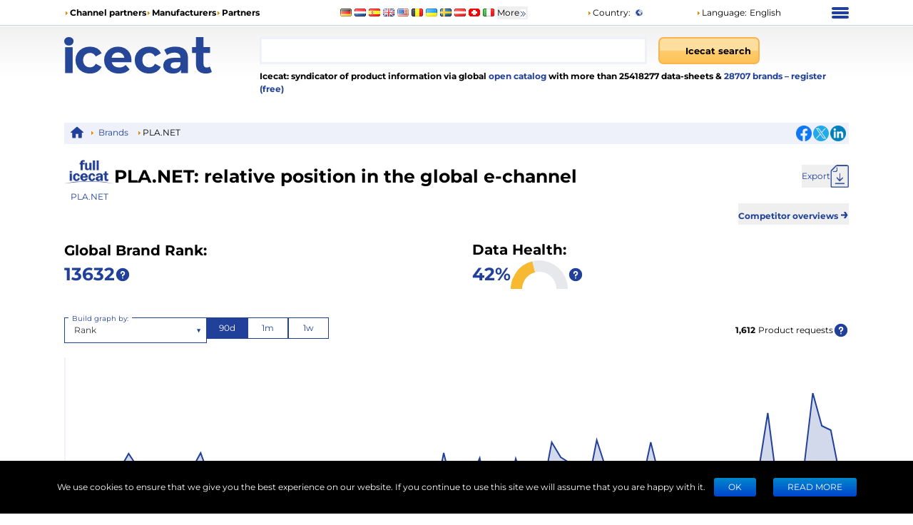

--- FILE ---
content_type: application/javascript; charset=UTF-8
request_url: https://icecat.us/_next/static/chunks/webpack-eac010ebaf254b56.js
body_size: 6354
content:
(()=>{"use strict";var e={},a={};function c(d){var f=a[d];if(void 0!==f)return f.exports;var b=a[d]={id:d,loaded:!1,exports:{}},t=!0;try{e[d].call(b.exports,b,b.exports,c),t=!1}finally{t&&delete a[d]}return b.loaded=!0,b.exports}c.m=e,(()=>{var e=[];c.O=(a,d,f,b)=>{if(d){b=b||0;for(var t=e.length;t>0&&e[t-1][2]>b;t--)e[t]=e[t-1];e[t]=[d,f,b];return}for(var r=1/0,t=0;t<e.length;t++){for(var[d,f,b]=e[t],n=!0,o=0;o<d.length;o++)(!1&b||r>=b)&&Object.keys(c.O).every(e=>c.O[e](d[o]))?d.splice(o--,1):(n=!1,b<r&&(r=b));if(n){e.splice(t--,1);var i=f();void 0!==i&&(a=i)}}return a}})(),c.n=e=>{var a=e&&e.__esModule?()=>e.default:()=>e;return c.d(a,{a:a}),a},(()=>{var e,a=Object.getPrototypeOf?e=>Object.getPrototypeOf(e):e=>e.__proto__;c.t=function(d,f){if(1&f&&(d=this(d)),8&f||"object"==typeof d&&d&&(4&f&&d.__esModule||16&f&&"function"==typeof d.then))return d;var b=Object.create(null);c.r(b);var t={};e=e||[null,a({}),a([]),a(a)];for(var r=2&f&&d;"object"==typeof r&&!~e.indexOf(r);r=a(r))Object.getOwnPropertyNames(r).forEach(e=>t[e]=()=>d[e]);return t.default=()=>d,c.d(b,t),b}})(),c.d=(e,a)=>{for(var d in a)c.o(a,d)&&!c.o(e,d)&&Object.defineProperty(e,d,{enumerable:!0,get:a[d]})},c.f={},c.e=e=>Promise.all(Object.keys(c.f).reduce((a,d)=>(c.f[d](e,a),a),[])),c.u=e=>2827===e?"static/chunks/2827-14555be6d8aa86a8.js":7428===e?"static/chunks/7428-63e6953a5a82f29b.js":"static/chunks/"+(({586:"13b76428",1073:"8eb6ce25",1208:"b26b3356",2203:"ce0d0624",4169:"2a18d3d5",6621:"04eea762",7679:"5932e622"})[e]||e)+"."+({33:"dc743bbd3348a220",40:"6d977c9976f41042",42:"b53d25e28cd41f3e",49:"569574ac0c498c60",58:"85013b0473abe4cd",76:"3e07478642fccd95",132:"deabfa72a7763aa9",165:"192fca033e9e47ac",177:"87052f467dbf584d",228:"9538243b5a90fa26",231:"183abc647b111afb",260:"355839c189c7f13b",267:"02dcd0ec85da90b5",293:"6045c8e0709915d9",306:"6fef7d86d07040a2",308:"4beb2db140f6a479",355:"d5582643628c7c3e",517:"e341df0a5c5d1d87",548:"80f3720670f47edc",586:"c75990430d19f963",588:"1a3999e358c02b35",597:"4ff9404475889692",631:"6148e6ad816c1ba8",682:"e65d287a6773f209",696:"985029ef98409d9c",708:"7d40abec1d2ad683",739:"331e0131c5f27c4e",746:"2a0e612e46781772",769:"2d20304ae1651ce6",777:"bcd2cf14d38996a7",784:"78d16eb443a94644",849:"6e078c9f2fffdd80",855:"fd3c6b1289c347c6",903:"dfa57ef40088b6ef",997:"709b48631ba50199",1005:"e49d0e7782afac1b",1023:"c84a7711458e9562",1073:"c75fd98f41354082",1109:"0d557f6a76d820a7",1127:"29df0aba1d29b569",1133:"b1db79d7b99599d8",1208:"d22bf3437e495d66",1274:"95464c7e74d89e0e",1307:"2f96b816f0c3f184",1441:"e460f4720cbf81a3",1452:"c84ae66cf9b69058",1480:"e4d4259af04f4181",1603:"3e2985e068de43cb",1713:"8cd1c53404924927",1764:"5dfab2cc85b0caf2",1788:"296aaefd4a21abf8",1813:"893c9786a82a69e6",1828:"45a50fb74e231722",1835:"ff9d6a0537c5e2d6",1838:"7bad823d3d718730",1931:"0f7756647317c36f",1962:"aa829b5e383d42a6",1979:"da15486259371753",2013:"b818e4331b22b98c",2113:"c9ae0a53c291c5df",2158:"40dd85afbb68f844",2203:"adc0582c57cd8a47",2238:"aab23d72e3ed5dad",2251:"1fdb49fe21bcfbe7",2297:"7883c65a12dbd243",2388:"aaa5934a0ad18593",2409:"cd5d429535d03606",2414:"64c481d6fe5e513a",2485:"938402713dc12ced",2547:"b3fa143cd3d7a0b0",2560:"8b6bf8859cf8b59a",2614:"af459869276ff454",2685:"9137101ff31ade0f",2729:"b55c0affaea371ff",2733:"9d0a82a0c25796e7",2747:"31b4febe8df6506f",2760:"74615b259cc5b864",2782:"74074f9ea2d73cc0",2791:"9e329b7855c9a488",2875:"4a45897746f228e3",2938:"43b8a8f7b389ac87",3005:"7abac33516fd3f94",3086:"c7bedaddbb34168d",3147:"872e818babc76ea1",3155:"b918706b28f584b6",3179:"8ec23a62f3a4e991",3182:"d00b3dc2f9979da0",3210:"7e0e4491d36fa64d",3257:"ef64b43dec3cd046",3278:"8bd7811a41c46a4b",3413:"8c3db566473106b5",3420:"d6adda735caaebf6",3529:"607353a49af62cf6",3549:"51a43cc734df7e6c",3638:"dcb5954268dcc88b",3677:"aeac1a0612504303",3776:"457c70788c1ba35e",3859:"18f11b4af1d339b0",3950:"fdfe98c2dc929839",3957:"13aa316c5fa13eda",4001:"10191b3e2af045a4",4016:"49d21cac85e58e53",4097:"850a3ddb7dfc46a3",4162:"f2ffa265c9686391",4168:"a7456b7d415c07ef",4169:"47bb8b6735bf7287",4193:"ebed4765a7293a6e",4236:"e49b30e211579349",4257:"3caf76f568d89373",4277:"5ea4ddf6c68dbcea",4326:"9e39460815b7af23",4427:"5d7e666dd7aa88ea",4456:"83559377fba7fe9b",4497:"f4fed10e101e5b39",4584:"e52396f485755002",4595:"0ed2c26a4c9dcc4d",4629:"a1d87ebb9aa0e8fe",4636:"7b2da16e6b2e24ee",4673:"e40d9ea9ccc64194",4720:"332bb4e9fcad79fe",4783:"6ae8c9a0a4bf9838",4945:"f5429e7c1caecc9d",4960:"457982ac0784b201",4975:"10bf70014d36e04e",4981:"4bea1154121b860d",5022:"8c8b5e5c12799c30",5041:"93934c8999aea8e4",5095:"6876c8119110c9d2",5127:"8795e44e75648250",5128:"313d5362e6e9214e",5183:"d9062c897a663c61",5202:"b25a52cd67338e84",5270:"05ac9e791dbb8824",5289:"723d30f481a8df58",5321:"fb2835d10d7d2b65",5361:"751d8cd97512c603",5378:"dc466cdd5981b131",5399:"f8665a43bb72d216",5404:"d8d4b9d2eb3a2981",5418:"1f5c0f8c68e989dd",5433:"2fc342e835a2c291",5449:"8fd3ee910069745c",5473:"3874aa2ea0001662",5542:"e8d7e6eb726cb591",5561:"a4283257414d211d",5566:"b050b70ad21f1cdb",5581:"f7acbf460a11df56",5608:"d56626574b62221f",5614:"6e8c92b56883e8d0",5666:"bd1521fc0dd53614",5671:"3af11cc145d824bf",5721:"79362dfb90821b6a",5742:"4286edb658f1ef9c",5745:"95cedc1743ce53d0",5804:"68f2f7bc8b1e1129",5938:"17b3804c3f3356bb",5986:"b4e8dcdfc7bca4d7",5993:"4524a1d015d8fab2",5995:"2bd42c2f1e5b5137",6e3:"a63e22698bb06154",6007:"cf86d41fbb4b19ba",6039:"c0db01eccf2f171a",6047:"b967a0097fdaedd6",6105:"ab426b570156aefa",6146:"22e4d996052b11bc",6172:"cd886b3b1a322fa2",6177:"e028d50bb5b086c3",6258:"3fbfa5eb18e2a7ae",6328:"03a43f4af6bf8ecd",6331:"1a0dc29f0b157534",6397:"8618ede2e79b8414",6405:"99b6c75155042803",6474:"298a075197ec02d1",6505:"1bcc9e81e9f15a34",6525:"28963aab228bcabc",6552:"05401c0cc70c51bd",6610:"e43519640b26c454",6618:"9df4334fca5be0c6",6621:"e5e85856749f54ff",6686:"f1507a6f37e8d816",6731:"3f8f2bf068481574",6797:"2600450e56846007",6822:"500681575d36774b",6844:"734ac87024fa4aff",6875:"fd430a650684c8a2",6909:"b15ede9fd52832ca",6938:"d067c6581db8eae6",6967:"990799370f5e65bd",7068:"dcee36310f82259f",7080:"37674b04e2d3af05",7085:"3d3245c1c048c1a0",7108:"7a3f4d4c09985ca9",7116:"3b5ab183f4a29877",7176:"8af422ff7182ca84",7210:"82370a552a14c838",7239:"2c97fedc938fe447",7275:"ad4af4532fe8cd71",7276:"336196341215280a",7330:"1496797b17d343d6",7357:"802ae1c640166476",7380:"9acbc28cc2bfcc35",7388:"c05162984bb5e0ff",7418:"750a8d2ab9e377fb",7435:"500883d5b7d45ce9",7474:"eb9c7347b0519ad2",7483:"ee75742b5bc0fe40",7507:"b5c73fdd02bc8761",7581:"d2b7d83b422c775e",7625:"2f1d5d15667c8ebd",7674:"bba1fd30ad5f8b0f",7679:"97f047e607cb0ae2",7752:"6a63334c92a18dd6",7757:"e9173ae198930b40",7882:"8ff0a54c2d8413dc",7911:"bb56a01c9c53997f",7942:"01d3bafb589080c2",7948:"dea68bfa4b03c6e0",7954:"8e4a328cc6ab14b9",7990:"0481e3a1811bb074",8005:"7fb3a0111c770f59",8024:"cb4dd74111dc1c5c",8025:"97b0eb67fb276ed9",8047:"430348945cbfbc93",8102:"aaf5ea1a3eeb4e86",8144:"9a6f438d6808a922",8170:"fe4c2622d762db0e",8193:"a83f9080c5ba6926",8220:"9ccd88b61467ec7b",8297:"dcc89aba8c6b4e9e",8326:"07ca8f094fd96369",8346:"6849b93c7d21804a",8406:"2ebf9f131e6e1364",8423:"6129a65a3d5ddced",8451:"6810d8d3197da69d",8478:"6d08183c63b14a56",8607:"485aeb88ec6b37e2",8626:"4df1ce6105d47b2c",8643:"299c70f830372ab7",8644:"1eb69178c409a87a",8662:"d61ab69fabe6fe95",8672:"d6cb0d3bc97a3875",8716:"36fc12be59b2dd44",8732:"26238eb54ebc4bb9",8754:"eab37e9b6b7f378a",8783:"a88ba2e3adfc45e9",8851:"eb65a02277666a0d",8878:"17eb548ff3e6c2ba",8886:"2fec663fb6b90ee5",8988:"ef825272b63cd327",8998:"91112951a662583d",9009:"1fa13711d679cb9a",9024:"a35e0638f592db8d",9183:"5b04c7cbb221bfb7",9216:"8fa84c8aeca032e0",9233:"37a00feb72eb7298",9251:"ea0b3dc7aaab3206",9264:"d0b6756357cf7dbb",9270:"d362fe79c2fb1081",9279:"28d1312de2edbc19",9284:"1332825484381955",9411:"85333a5080eec3f7",9466:"0106c238164218c5",9480:"68dfa7adfaa49179",9509:"d97706f02ef9af88",9537:"6572d4217e1754c2",9551:"cbaefd03155fbf2d",9568:"4b72ad33261cd23a",9581:"4eb6f65b2b793858",9667:"5373763b37e2c6a4",9676:"3b20a5629c94d966",9698:"155d74bb39e5bea8",9727:"43043ec1bd5f240c",9728:"392db994a7e99e90",9738:"1e85bebb412cb44d",9762:"53d6a139e5233b21",9789:"044b10b6bf0f7afb",9911:"65114d968d59d4fb",9959:"6e9c13cb8e3dd473"})[e]+".js",c.miniCssF=e=>"static/css/"+({1990:"5ff6ee1780d8a9ae",2092:"ccd94e2f4b0f2776",2591:"8f1699e5db921bfc",3704:"e0591dfc5834edfd",4009:"0faafe5f3fae1989",6326:"5ff6ee1780d8a9ae",6575:"b798fc921adc84f5",7795:"92fc73e33b138465"})[e]+".css",c.g=function(){if("object"==typeof globalThis)return globalThis;try{return this||Function("return this")()}catch(e){if("object"==typeof window)return window}}(),c.o=(e,a)=>Object.prototype.hasOwnProperty.call(e,a),(()=>{var e={},a="_N_E:";c.l=(d,f,b,t)=>{if(e[d])return void e[d].push(f);if(void 0!==b)for(var r,n,o=document.getElementsByTagName("script"),i=0;i<o.length;i++){var l=o[i];if(l.getAttribute("src")==d||l.getAttribute("data-webpack")==a+b){r=l;break}}r||(n=!0,(r=document.createElement("script")).charset="utf-8",r.timeout=120,c.nc&&r.setAttribute("nonce",c.nc),r.setAttribute("data-webpack",a+b),r.src=c.tu(d)),e[d]=[f];var s=(a,c)=>{r.onerror=r.onload=null,clearTimeout(u);var f=e[d];if(delete e[d],r.parentNode&&r.parentNode.removeChild(r),f&&f.forEach(e=>e(c)),a)return a(c)},u=setTimeout(s.bind(null,void 0,{type:"timeout",target:r}),12e4);r.onerror=s.bind(null,r.onerror),r.onload=s.bind(null,r.onload),n&&document.head.appendChild(r)}})(),c.r=e=>{"undefined"!=typeof Symbol&&Symbol.toStringTag&&Object.defineProperty(e,Symbol.toStringTag,{value:"Module"}),Object.defineProperty(e,"__esModule",{value:!0})},c.nmd=e=>(e.paths=[],e.children||(e.children=[]),e),(()=>{var e;c.tt=()=>(void 0===e&&(e={createScriptURL:e=>e},"undefined"!=typeof trustedTypes&&trustedTypes.createPolicy&&(e=trustedTypes.createPolicy("nextjs#bundler",e))),e)})(),c.tu=e=>c.tt().createScriptURL(e),c.p="/_next/",(()=>{var e={8068:0};c.f.miniCss=(a,d)=>{e[a]?d.push(e[a]):0!==e[a]&&({1990:1,2092:1,2591:1,3704:1,4009:1,6326:1,6575:1,7795:1})[a]&&d.push(e[a]=(e=>new Promise((a,d)=>{var f=c.miniCssF(e),b=c.p+f;if(((e,a)=>{for(var c=document.getElementsByTagName("link"),d=0;d<c.length;d++){var f=c[d],b=f.getAttribute("data-href")||f.getAttribute("href");if("stylesheet"===f.rel&&(b===e||b===a))return f}for(var t=document.getElementsByTagName("style"),d=0;d<t.length;d++){var f=t[d],b=f.getAttribute("data-href");if(b===e||b===a)return f}})(f,b))return a();((e,a,c,d)=>{var f=document.createElement("link");return f.rel="stylesheet",f.type="text/css",f.onerror=f.onload=b=>{if(f.onerror=f.onload=null,"load"===b.type)c();else{var t=b&&("load"===b.type?"missing":b.type),r=b&&b.target&&b.target.href||a,n=Error("Loading CSS chunk "+e+" failed.\n("+r+")");n.code="CSS_CHUNK_LOAD_FAILED",n.type=t,n.request=r,f.parentNode.removeChild(f),d(n)}},f.href=a,!function(e){if("function"==typeof _N_E_STYLE_LOAD){let{href:a,onload:c,onerror:d}=e;_N_E_STYLE_LOAD(0===a.indexOf(window.location.origin)?new URL(a).pathname:a).then(()=>null==c?void 0:c.call(e,{type:"load"}),()=>null==d?void 0:d.call(e,{}))}else document.head.appendChild(e)}(f)})(e,b,a,d)}))(a).then(()=>{e[a]=0},c=>{throw delete e[a],c}))}})(),(()=>{var e={8068:0,3214:0,658:0,6412:0,4978:0,3619:0,9559:0,1491:0};c.f.j=(a,d)=>{var f=c.o(e,a)?e[a]:void 0;if(0!==f)if(f)d.push(f[2]);else if(/^(3(214|619|704)|6(326|412|575|58)|(14|25)91|1990|2092|4009|4978|7795|8068|9559)$/.test(a))e[a]=0;else{var b=new Promise((c,d)=>f=e[a]=[c,d]);d.push(f[2]=b);var t=c.p+c.u(a),r=Error();c.l(t,d=>{if(c.o(e,a)&&(0!==(f=e[a])&&(e[a]=void 0),f)){var b=d&&("load"===d.type?"missing":d.type),t=d&&d.target&&d.target.src;r.message="Loading chunk "+a+" failed.\n("+b+": "+t+")",r.name="ChunkLoadError",r.type=b,r.request=t,f[1](r)}},"chunk-"+a,a)}},c.O.j=a=>0===e[a];var a=(a,d)=>{var f,b,[t,r,n]=d,o=0;if(t.some(a=>0!==e[a])){for(f in r)c.o(r,f)&&(c.m[f]=r[f]);if(n)var i=n(c)}for(a&&a(d);o<t.length;o++)b=t[o],c.o(e,b)&&e[b]&&e[b][0](),e[b]=0;return c.O(i)},d=self.webpackChunk_N_E=self.webpackChunk_N_E||[];d.forEach(a.bind(null,0)),d.push=a.bind(null,d.push.bind(d))})()})();